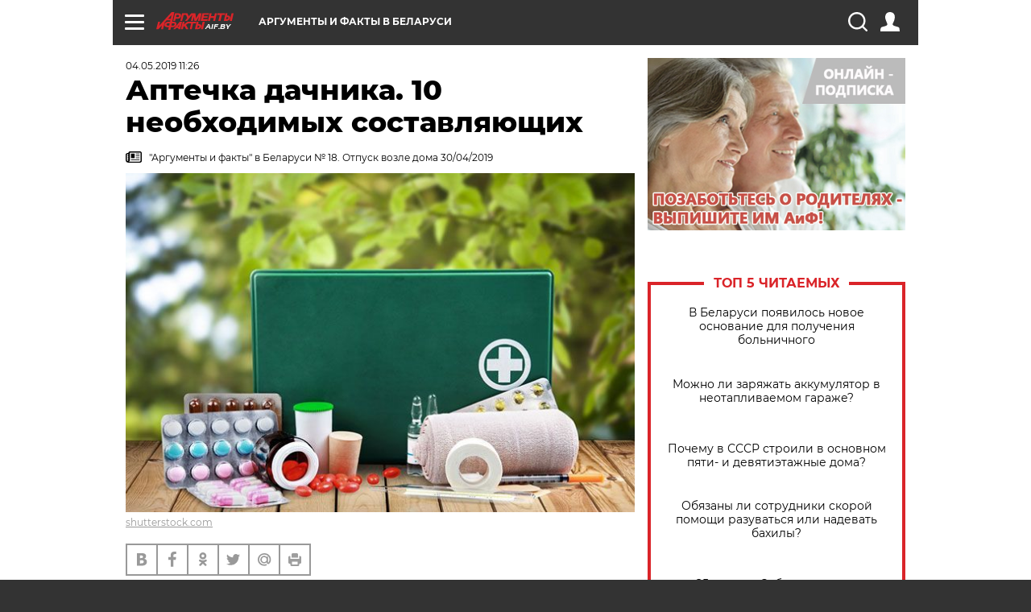

--- FILE ---
content_type: text/html; charset=UTF-8
request_url: https://aif.by/health/aptechka_dachnika_10_neobhodimyh_sostavlyayushchih
body_size: 21510
content:
<!DOCTYPE html>
<!--[if IE 8]><html class="ie8"> <![endif]-->
<!--[if gt IE 8]><!--><html> <!--<![endif]-->
<head>
    <script>
        window.isIndexPage = 0;
        window.isMobileBrowser = 0;
        window.disableSidebarCut = 1;
        window.bannerDebugMode = 0;
    </script>

                        <meta http-equiv="Content-Type" content="text/html; charset=utf-8" >
<meta name="format-detection" content="telephone=no" >
<meta name="viewport" content="width=device-width, user-scalable=no, initial-scale=1.0, maximum-scale=1.0, minimum-scale=1.0" >
<meta http-equiv="X-UA-Compatible" content="IE=edge,chrome=1" >
<meta name="HandheldFriendly" content="true" >
<meta name="format-detection" content="telephone=no" >
<meta name="theme-color" content="#ffffff" >
<meta name="description" content="Не сегодня завтра начнётся дачный сезон, и многие из нас потянутся на свои загородные участки. Берегите себя и старайтесь не перетруждаться. А также обязательно захватите с собой все необходимые лекарства!" >
<meta name="keywords" content="аптечка,дача" >
<meta name="article:published_time" content="2019-05-04T08:26:08+0300" >
<meta property="og:title" content="Аптечка дачника. 10 необходимых составляющих" >
<meta property="og:description" content="Не сегодня завтра начнётся дачный сезон, и многие из нас потянутся на свои загородные участки. Берегите себя и старайтесь не перетруждаться. А также обязательно захватите с собой все необходимые лекарства!" >
<meta property="og:type" content="article" >
<meta property="og:image" content="https://images.aif.by/007/611/1b49a19ffd4b379f65fa7db5b6ee7ce8.jpg" >
<meta property="og:url" content="https://aif.by/health/aptechka_dachnika_10_neobhodimyh_sostavlyayushchih" >
<meta property="twitter:card" content="summary_large_image" >
<meta property="twitter:site" content="@aifonline" >
<meta property="twitter:title" content="Аптечка дачника. 10 необходимых составляющих" >
<meta property="twitter:description" content="Не сегодня завтра начнётся дачный сезон, и многие из нас потянутся на свои загородные участки. Берегите себя и старайтесь не перетруждаться. А также обязательно захватите с собой все необходимые лекарства!" >
<meta property="twitter:creator" content="@aifonline" >
<meta property="twitter:image:src" content="https://images.aif.by/007/611/1b49a19ffd4b379f65fa7db5b6ee7ce8.jpg" >
<meta property="twitter:domain" content="https://aif.by/health/aptechka_dachnika_10_neobhodimyh_sostavlyayushchih" >    <meta name="yandex-verification" content="4c73ffb370255f17" />

        <title>Аптечка дачника. 10 необходимых составляющих | Здоровье | АиФ Аргументы и факты в Беларуси</title>    <link rel="shortcut icon" type="image/x-icon" href="/favicon.ico" />
    
    <link rel="preload" href="https://stat.aif.by/redesign2018/fonts/montserrat-v15-latin-ext_latin_cyrillic-ext_cyrillic-regular.woff2" as="font" type="font/woff2" crossorigin>
    <link rel="preload" href="https://stat.aif.by/redesign2018/fonts/montserrat-v15-latin-ext_latin_cyrillic-ext_cyrillic-italic.woff2" as="font" type="font/woff2" crossorigin>
    <link rel="preload" href="https://stat.aif.by/redesign2018/fonts/montserrat-v15-latin-ext_latin_cyrillic-ext_cyrillic-700.woff2" as="font" type="font/woff2" crossorigin>
    <link rel="preload" href="https://stat.aif.by/redesign2018/fonts/montserrat-v15-latin-ext_latin_cyrillic-ext_cyrillic-700italic.woff2" as="font" type="font/woff2" crossorigin>
    <link rel="preload" href="https://stat.aif.by/redesign2018/fonts/montserrat-v15-latin-ext_latin_cyrillic-ext_cyrillic-800.woff2" as="font" type="font/woff2" crossorigin>
    <link href="https://aif.by/health/aptechka_dachnika_10_neobhodimyh_sostavlyayushchih" rel="canonical" >
<link href="https://stat.aif.by/redesign2018/css/style.css?7f6" media="all" rel="stylesheet" type="text/css" >
<link href="https://stat.aif.by/img/icon/apple_touch_icon_57x57.png?9c0" rel="apple-touch-icon" sizes="57x57" >
<link href="https://stat.aif.by/img/icon/apple_touch_icon_114x114.png?9c0" rel="apple-touch-icon" sizes="114x114" >
<link href="https://stat.aif.by/img/icon/apple_touch_icon_72x72.png?9c0" rel="apple-touch-icon" sizes="72x72" >
<link href="https://stat.aif.by/img/icon/apple_touch_icon_144x144.png?9c0" rel="apple-touch-icon" sizes="144x144" >
<link href="https://stat.aif.by/img/icon/apple-touch-icon.png?9c0" rel="apple-touch-icon" sizes="180x180" >
<link href="https://stat.aif.by/img/icon/favicon-32x32.png?9c0" rel="icon" type="image/png" sizes="32x32" >
<link href="https://stat.aif.by/img/icon/favicon-16x16.png?9c0" rel="icon" type="image/png" sizes="16x16" >
<link href="https://stat.aif.by/img/manifest.json?9c0" rel="manifest" >
<link href="https://stat.aif.by/img/safari-pinned-tab.svg?9c0" rel="mask-icon" color="#d55b5b" >
        <script type="text/javascript">
    //<!--
    var isRedesignPage = true;    //-->
</script>
<script type="text/javascript" src="https://stat.aif.by/js/output/jquery.min.js?7f6"></script>
<script type="text/javascript" src="https://stat.aif.by/js/output/header_scripts.js?7f6"></script>
<script type="text/javascript">
    //<!--
    var _sf_startpt=(new Date()).getTime()    //-->
</script>
<script type="text/javascript">
    //<!--
    function AdFox_getWindowSize() {
    var winWidth,winHeight;
	if( typeof( window.innerWidth ) == 'number' ) {
		//Non-IE
		winWidth = window.innerWidth;
		winHeight = window.innerHeight;
	} else if( document.documentElement && ( document.documentElement.clientWidth || document.documentElement.clientHeight ) ) {
		//IE 6+ in 'standards compliant mode'
		winWidth = document.documentElement.clientWidth;
		winHeight = document.documentElement.clientHeight;
	} else if( document.body && ( document.body.clientWidth || document.body.clientHeight ) ) {
		//IE 4 compatible
		winWidth = document.body.clientWidth;
		winHeight = document.body.clientHeight;
	}
	return {"width":winWidth, "height":winHeight};
}//END function AdFox_getWindowSize

function AdFox_getElementPosition(elemId){
    var elem;
    
    if (document.getElementById) {
		elem = document.getElementById(elemId);
	}
	else if (document.layers) {
		elem = document.elemId;
	}
	else if (document.all) {
		elem = document.all.elemId;
	}
    var w = elem.offsetWidth;
    var h = elem.offsetHeight;	
    var l = 0;
    var t = 0;
	
    while (elem)
    {
        l += elem.offsetLeft;
        t += elem.offsetTop;
        elem = elem.offsetParent;
    }

    return {"left":l, "top":t, "width":w, "height":h};
} //END function AdFox_getElementPosition

function AdFox_getBodyScrollTop(){
	return self.pageYOffset || (document.documentElement && document.documentElement.scrollTop) || (document.body && document.body.scrollTop);
} //END function AdFox_getBodyScrollTop

function AdFox_getBodyScrollLeft(){
	return self.pageXOffset || (document.documentElement && document.documentElement.scrollLeft) || (document.body && document.body.scrollLeft);
}//END function AdFox_getBodyScrollLeft

function AdFox_Scroll(elemId,elemSrc){
   var winPos = AdFox_getWindowSize();
   var winWidth = winPos.width;
   var winHeight = winPos.height;
   var scrollY = AdFox_getBodyScrollTop();
   var scrollX =  AdFox_getBodyScrollLeft();
   var divId = 'AdFox_banner_'+elemId;
   var ltwhPos = AdFox_getElementPosition(divId);
   var lPos = ltwhPos.left;
   var tPos = ltwhPos.top;

   if(scrollY+winHeight+5 >= tPos && scrollX+winWidth+5 >= lPos){
      AdFox_getCodeScript(1,elemId,elemSrc);
	  }else{
	     setTimeout('AdFox_Scroll('+elemId+',"'+elemSrc+'");',100);
	  }
}//End function AdFox_Scroll    //-->
</script>
<script type="text/javascript">
    //<!--
    function AdFox_SetLayerVis(spritename,state){
   document.getElementById(spritename).style.visibility=state;
}

function AdFox_Open(AF_id){
   AdFox_SetLayerVis('AdFox_DivBaseFlash_'+AF_id, "hidden");
   AdFox_SetLayerVis('AdFox_DivOverFlash_'+AF_id, "visible");
}

function AdFox_Close(AF_id){
   AdFox_SetLayerVis('AdFox_DivOverFlash_'+AF_id, "hidden");
   AdFox_SetLayerVis('AdFox_DivBaseFlash_'+AF_id, "visible");
}

function AdFox_getCodeScript(AF_n,AF_id,AF_src){
   var AF_doc;
   if(AF_n<10){
      try{
	     if(document.all && !window.opera){
		    AF_doc = window.frames['AdFox_iframe_'+AF_id].document;
			}else if(document.getElementById){
			         AF_doc = document.getElementById('AdFox_iframe_'+AF_id).contentDocument;
					 }
		 }catch(e){}
    if(AF_doc){
	   AF_doc.write('<scr'+'ipt type="text/javascript" src="'+AF_src+'"><\/scr'+'ipt>');
	   }else{
	      setTimeout('AdFox_getCodeScript('+(++AF_n)+','+AF_id+',"'+AF_src+'");', 100);
		  }
		  }
}

function adfoxSdvigContent(banID, flashWidth, flashHeight){
	var obj = document.getElementById('adfoxBanner'+banID).style;
	if (flashWidth == '100%') obj.width = flashWidth;
	    else obj.width = flashWidth + "px";
	if (flashHeight == '100%') obj.height = flashHeight;
	    else obj.height = flashHeight + "px";
}

function adfoxVisibilityFlash(banName, flashWidth, flashHeight){
    	var obj = document.getElementById(banName).style;
	if (flashWidth == '100%') obj.width = flashWidth;
	    else obj.width = flashWidth + "px";
	if (flashHeight == '100%') obj.height = flashHeight;
	    else obj.height = flashHeight + "px";
}

function adfoxStart(banID, FirShowFlNum, constVisFlashFir, sdvigContent, flash1Width, flash1Height, flash2Width, flash2Height){
	if (FirShowFlNum == 1) adfoxVisibilityFlash('adfoxFlash1'+banID, flash1Width, flash1Height);
	    else if (FirShowFlNum == 2) {
		    adfoxVisibilityFlash('adfoxFlash2'+banID, flash2Width, flash2Height);
	        if (constVisFlashFir == 'yes') adfoxVisibilityFlash('adfoxFlash1'+banID, flash1Width, flash1Height);
		    if (sdvigContent == 'yes') adfoxSdvigContent(banID, flash2Width, flash2Height);
		        else adfoxSdvigContent(banID, flash1Width, flash1Height);
	}
}

function adfoxOpen(banID, constVisFlashFir, sdvigContent, flash2Width, flash2Height){
	var aEventOpenClose = new Image();
	var obj = document.getElementById("aEventOpen"+banID);
	if (obj) aEventOpenClose.src =  obj.title+'&rand='+Math.random()*1000000+'&prb='+Math.random()*1000000;
	adfoxVisibilityFlash('adfoxFlash2'+banID, flash2Width, flash2Height);
	if (constVisFlashFir != 'yes') adfoxVisibilityFlash('adfoxFlash1'+banID, 1, 1);
	if (sdvigContent == 'yes') adfoxSdvigContent(banID, flash2Width, flash2Height);
}


function adfoxClose(banID, constVisFlashFir, sdvigContent, flash1Width, flash1Height){
	var aEventOpenClose = new Image();
	var obj = document.getElementById("aEventClose"+banID);
	if (obj) aEventOpenClose.src =  obj.title+'&rand='+Math.random()*1000000+'&prb='+Math.random()*1000000;
	adfoxVisibilityFlash('adfoxFlash2'+banID, 1, 1);
	if (constVisFlashFir != 'yes') adfoxVisibilityFlash('adfoxFlash1'+banID, flash1Width, flash1Height);
	if (sdvigContent == 'yes') adfoxSdvigContent(banID, flash1Width, flash1Height);
}    //-->
</script>
<script type="text/javascript">
    //<!--
    window.EventObserver = {
    observers: {},

    subscribe: function (name, fn) {
        if (!this.observers.hasOwnProperty(name)) {
            this.observers[name] = [];
        }
        this.observers[name].push(fn)
    },
    
    unsubscribe: function (name, fn) {
        if (!this.observers.hasOwnProperty(name)) {
            return;
        }
        this.observers[name] = this.observers[name].filter(function (subscriber) {
            return subscriber !== fn
        })
    },
    
    broadcast: function (name, data) {
        if (!this.observers.hasOwnProperty(name)) {
            return;
        }
        this.observers[name].forEach(function (subscriber) {
            return subscriber(data)
        })
    }
};    //-->
</script>    
    <script>
  var adcm_config ={
    id:1064,
    platformId: 64,
    init: function () {
      window.adcm.call();
    }
  };
</script>
<script src="https://tag.digitaltarget.ru/adcm.js" async></script>    <script src="https://cdn.admixer.net/scripts3/loader2.js" async

        data-inv="//inv-nets.admixer.net/"

        data-r="single"

		data-sender="admixer"

        data-bundle="desktop"></script>

<script type='text/javascript'>
(window.globalAmlAds = window.globalAmlAds || []).push(function() {
globalAml.defineSlot({z: '4614f981-a995-4d6e-8615-651356ebdfbf', ph: 'admixer_4614f981a9954d6e8615651356ebdfbf_zone_11913_sect_3514_site_3205', i: 'inv-nets', s:'f40d4866-215d-4b58-9b39-5428827009e6', sender: 'admixer'});
globalAml.defineSlot({z: 'fe9c5c36-99c3-4226-816b-d414aaf50f32', ph: 'admixer_fe9c5c3699c34226816bd414aaf50f32_zone_11915_sect_3514_site_3205', i: 'inv-nets', s:'f40d4866-215d-4b58-9b39-5428827009e6', sender: 'admixer'});
globalAml.singleRequest("admixer");});
</script><!-- Yandex Native Ads -->
<script>window.yaContextCb=window.yaContextCb||[]</script>
<script src="https://yandex.ru/ads/system/context.js" async></script><meta name="google-site-verification" content="Rpbduv639j6ZGN5qANsYsNPxpN3iVMQ3MiG_GVYbYiA" />    <link rel="stylesheet" type="text/css" media="print" href="https://stat.aif.by/redesign2018/css/print.css?9c0" />
    <base href=""/>
</head><body class="region__by health_body">
<div class="overlay"></div>
<script type="text/javascript" async src="//l.getsitecontrol.com/5wv86or7.js"></script>



<div class="container white_bg" id="container">
    
        
        
        <!--баннер над шапкой--->
                <div class="banner_box">
            <div class="main_banner">
                            </div>
        </div>
                <!--//баннер  над шапкой--->

    <script>
	currentUser = new User();
</script>

<header class="header">
    <div class="count_box_nodisplay">
    <div class="couter_block"><!-- (C)2000-2013 Gemius SA - gemiusAudience / aif.by / Home Page -->
<script type="text/javascript">
<!--//--><![CDATA[//><!--
var pp_gemius_identifier = 'zPdFzS9CfYvSEmLn75wU3WXFLQqNJwMgg3BXN4Roc9D.t7';
// lines below shouldn't be edited
function gemius_pending(i) { window[i] = window[i] || function() {var x = window[i+'_pdata'] = window[i+'_pdata'] || []; x[x.length]=arguments;};};
gemius_pending('gemius_hit'); gemius_pending('gemius_event'); gemius_pending('pp_gemius_hit'); gemius_pending('pp_gemius_event');
(function(d,t) {try {var gt=d.createElement(t),s=d.getElementsByTagName(t)[0],l='http'+((location.protocol=='https:')?'s':''); gt.setAttribute('async','async');
gt.setAttribute('defer','defer'); gt.src=l+'://gaby.hit.gemius.pl/xgemius.js'; s.parentNode.insertBefore(gt,s);} catch (e) {}})(document,'script');
//--><!]]>
</script>
</div></div>    <div class="topline">
    <a href="#" class="burger openCloser">
        <div class="burger__wrapper">
            <span class="burger__line"></span>
            <span class="burger__line"></span>
            <span class="burger__line"></span>
        </div>
    </a>
    <a href="/" class="logo_box">
        <img src="https://stat.aif.by/redesign2018/img/logo.svg?9c0" alt="Аргументы и Факты">
        <div class="region_url">
            aif.by        </div>
    </a>
    <a href="#" class="region regionOpenCloser">
        <img src="https://stat.aif.by/redesign2018/img/location.svg?9c0"><span>Аргументы и факты в Беларуси</span>
    </a>
    <!--a class="topline__hashtag" href="https://aif.ru/health/coronavirus/?utm_medium=header&utm_content=covid&utm_source=aif">#остаемсядома</a-->
    <div class="auth_user_status_js">
        <a href="#" class="user auth_link_login_js auth_open_js"><img src="https://stat.aif.by/redesign2018/img/user_ico.svg?9c0"></a>
        <a href="/profile" class="user auth_link_profile_js" style="display: none"><img src="https://stat.aif.by/redesign2018/img/user_ico.svg?9c0"></a>
    </div>
    <div class="search_box">
        <a href="#" class="search_ico searchOpener">
            <img src="https://stat.aif.by/redesign2018/img/search_ico.svg?9c0">
        </a>
        <div class="search_input">
            <form action="/search" id="search_form1">
                <input type="text" name="text" maxlength="50"/>
            </form>
        </div>
    </div>
</div>

<div class="fixed_menu topline">
    <div class="cont_center">
        <a href="#" class="burger openCloser">
            <div class="burger__wrapper">
                <span class="burger__line"></span>
                <span class="burger__line"></span>
                <span class="burger__line"></span>
            </div>
        </a>
        <a href="/" class="logo_box">
            <img src="https://stat.aif.by/redesign2018/img/logo.svg?9c0" alt="Аргументы и Факты">
            <div class="region_url">
                aif.by            </div>
        </a>
        <a href="/" class="region regionOpenCloser">
            <img src="https://stat.aif.by/redesign2018/img/location.svg?9c0">
            <span>Аргументы и факты в Беларуси</span>
        </a>
        <!--a class="topline__hashtag" href="https://aif.ru/health/coronavirus/?utm_medium=header&utm_content=covid&utm_source=aif">#остаемсядома</a-->
        <div class="auth_user_status_js">
            <a href="#" class="user auth_link_login_js auth_open_js"><img src="https://stat.aif.by/redesign2018/img/user_ico.svg?9c0"></a>
            <a href="/profile" class="user auth_link_profile_js" style="display: none"><img src="https://stat.aif.by/redesign2018/img/user_ico.svg?9c0"></a>
        </div>
        <div class="search_box">
            <a href="#" class="search_ico searchOpener">
                <img src="https://stat.aif.by/redesign2018/img/search_ico.svg?9c0">
            </a>
            <div class="search_input">
                <form action="/search">
                    <input type="text" name="text" maxlength="50" >
                </form>
            </div>
        </div>
    </div>
</div>    <div class="regions_box">
    <nav class="cont_center">
        <ul class="regions">
            <li><a href="https://aif.ru?from_menu=1">ФЕДЕРАЛЬНЫЙ</a></li>
            <li><a href="https://spb.aif.ru">САНКТ-ПЕТЕРБУРГ</a></li>

            
                                    <li><a href="https://aif.by">Аргументы и факты в Беларуси</a></li>
                
                
                    </ul>
    </nav>
</div>    <div class="top_menu_box">
    <div class="cont_center">
        <nav class="top_menu main_menu_wrapper_js">
                            <ul class="main_menu main_menu_js" id="rubrics">
                                    <li  class="menuItem top_level_item_js">

        <a  href="/podpiska" title="ПОДПИСКА НА ГАЗЕТУ" id="custommenu-8171">ПОДПИСКА НА ГАЗЕТУ</a>
    
    </li>                                                <li  class="menuItem top_level_item_js">

        <span  title="Спецпроекты">Спецпроекты</span>
    
            <div class="subrubrics_box submenu_js">
            <ul>
                                                            <li  data-rubric_id="64" class="menuItem">

        <a  href="/teddy" title="ТеДДи // Трибуна для детей" id="custommenu-8160">ТеДДи // Трибуна для детей</a>
    
    </li>                                                                                <li  class="menuItem">

        <a  href="https://aif.by/belarusliterature" title="Чытаем па-беларуску з velcom" id="custommenu-8164">Чытаем па-беларуску з velcom</a>
    
    </li>                                                                                <li  class="menuItem">

        <a  href="http://kazka.aif.by" title="«Краязнаўчая казка»" id="custommenu-8151">«Краязнаўчая казка»</a>
    
    </li>                                                                                <li  data-rubric_id="63" class="menuItem">

        <a  href="/travel" title="Вокруг света вместе с &amp;quot;АиФ&amp;quot;" id="custommenu-8158">Вокруг света вместе с &quot;АиФ&quot;</a>
    
    </li>                                                </ul>
        </div>
    </li>                                                <li  data-rubric_id="77" class="menuItem top_level_item_js">

        <a  href="/health/covid19" title="О коронавирусе" id="custommenu-8170">О коронавирусе</a>
    
    </li>                                                <li  data-rubric_id="8" class="menuItem top_level_item_js">

        <a  href="/social" title="Общество" id="custommenu-8110">Общество</a>
    
            <div class="subrubrics_box submenu_js">
            <ul>
                                                            <li  data-rubric_id="9" class="menuItem">

        <a  href="/social/persona" title="Личность" id="custommenu-8111">Личность</a>
    
    </li>                                                                                <li  data-rubric_id="10" class="menuItem">

        <a  href="/social/help" title="«АиФ» Благотворительность" id="custommenu-8112">«АиФ» Благотворительность</a>
    
    </li>                                                                                <li  data-rubric_id="11" class="menuItem">

        <a  href="/social/religia" title="Вечные ценности" id="custommenu-8113">Вечные ценности</a>
    
    </li>                                                                                <li  data-rubric_id="12" class="menuItem">

        <a  href="/social/letters" title="В «АиФ» пишут" id="custommenu-8114">В «АиФ» пишут</a>
    
    </li>                                                                                <li  data-rubric_id="13" class="menuItem">

        <a  href="/social/money" title="Деньги" id="custommenu-8115">Деньги</a>
    
    </li>                                                                                <li  data-rubric_id="14" class="menuItem">

        <a  href="/social/dom" title="Жилье и строительство" id="custommenu-8116">Жилье и строительство</a>
    
    </li>                                                                                <li  data-rubric_id="15" class="menuItem">

        <a  href="/social/science" title="Наука и образование" id="custommenu-8117">Наука и образование</a>
    
    </li>                                                                                <li  data-rubric_id="16" class="menuItem">

        <a  href="/social/buisiness" title="Карьера и бизнес" id="custommenu-8118">Карьера и бизнес</a>
    
    </li>                                                                                <li  data-rubric_id="17" class="menuItem">

        <a  href="/social/pensii" title="Пенсии" id="custommenu-8119">Пенсии</a>
    
    </li>                                                                                <li  data-rubric_id="18" class="menuItem">

        <a  href="/social/lgotes" title="О льготах" id="custommenu-8120">О льготах</a>
    
    </li>                                                                                <li  data-rubric_id="19" class="menuItem">

        <a  href="/social/nazlobydnya" title="Мнение" id="custommenu-8121">Мнение</a>
    
    </li>                                                </ul>
        </div>
    </li>                                                <li  data-rubric_id="46" class="menuItem top_level_item_js">

        <a  href="/vybor" title="Полезный выбор" id="custommenu-8140">Полезный выбор</a>
    
            <div class="subrubrics_box submenu_js">
            <ul>
                                                            <li  data-rubric_id="47" class="menuItem">

        <a  href="/vybor/food" title="Продукты питания" id="custommenu-8141">Продукты питания</a>
    
    </li>                                                                                <li  data-rubric_id="48" class="menuItem">

        <a  href="/vybor/tech" title="Техника" id="custommenu-8142">Техника</a>
    
    </li>                                                                                <li  data-rubric_id="49" class="menuItem">

        <a  href="/vybor/moda" title="Мода и стиль" id="custommenu-8143">Мода и стиль</a>
    
    </li>                                                                                <li  data-rubric_id="50" class="menuItem">

        <a  href="/vybor/building" title="Строительство и ремонт" id="custommenu-8144">Строительство и ремонт</a>
    
    </li>                                                                                <li  data-rubric_id="51" class="menuItem">

        <a  href="/vybor/avto" title="Автомобили" id="custommenu-8145">Автомобили</a>
    
    </li>                                                </ul>
        </div>
    </li>                                                <li  data-rubric_id="1" class="menuItem top_level_item_js active">

        <a  href="/health" title="Здоровье" id="custommenu-8103">Здоровье</a>
    
            <div class="subrubrics_box submenu_js">
            <ul>
                                                            <li  data-rubric_id="2" class="menuItem">

        <a  href="/health/healthlife" title="Здоровая жизнь" id="custommenu-8104">Здоровая жизнь</a>
    
    </li>                                                                                <li  data-rubric_id="3" class="menuItem">

        <a  href="/health/diety" title="Питание и диеты" id="custommenu-8105">Питание и диеты</a>
    
    </li>                                                                                <li  data-rubric_id="4" class="menuItem">

        <a  href="/health/children" title="Дети и родители" id="custommenu-8106">Дети и родители</a>
    
    </li>                                                                                <li  data-rubric_id="5" class="menuItem">

        <a  href="/health/fitness" title="Красота и фитнес" id="custommenu-8107">Красота и фитнес</a>
    
    </li>                                                                                <li  data-rubric_id="6" class="menuItem">

        <a  href="/health/menwomen" title="Мужчина и женщина" id="custommenu-8108">Мужчина и женщина</a>
    
    </li>                                                                                <li  data-rubric_id="7" class="menuItem">

        <a  href="/health/psihologiya_otnosheniya" title="Психология и отношения" id="custommenu-8109">Психология и отношения</a>
    
    </li>                                                </ul>
        </div>
    </li>                                                <li  data-rubric_id="27" class="menuItem top_level_item_js">

        <a  href="/timefree" title="Cвободное время" id="custommenu-8129">Cвободное время</a>
    
            <div class="subrubrics_box submenu_js">
            <ul>
                                                            <li  data-rubric_id="28" class="menuItem">

        <a  href="/timefree/culture-news" title="Культура" id="custommenu-8130">Культура</a>
    
    </li>                                                                                <li  data-rubric_id="29" class="menuItem">

        <a  href="/timefree/afisha" title="Афиша " id="custommenu-8131">Афиша </a>
    
    </li>                                                                                <li  data-rubric_id="30" class="menuItem">

        <a  href="/timefree/dayhist" title="Есть повод" id="custommenu-8132">Есть повод</a>
    
    </li>                                                                                <li  data-rubric_id="31" class="menuItem">

        <a  href="/timefree/history" title="История" id="custommenu-8133">История</a>
    
    </li>                                                                                <li  data-rubric_id="32" class="menuItem">

        <a  href="/timefree/stars" title="Звезды" id="custommenu-8134">Звезды</a>
    
    </li>                                                                                <li  data-rubric_id="63" class="menuItem">

        <a  href="/travel" title="Вокруг света вместе с &amp;quot;АиФ&amp;quot;" id="custommenu-8159">Вокруг света вместе с &quot;АиФ&quot;</a>
    
    </li>                                                                                <li  data-rubric_id="33" class="menuItem">

        <a  href="/timefree/sport" title="Спорт" id="custommenu-8135">Спорт</a>
    
    </li>                                                                                <li  data-rubric_id="60" class="menuItem">

        <a  href="/timefree/dacha" title="Дача" id="custommenu-8156">Дача</a>
    
    </li>                                                                                <li  data-rubric_id="34" class="menuItem">

        <a  href="/timefree/uvlechenie" title="Увлечения" id="custommenu-8136">Увлечения</a>
    
    </li>                                                                                <li  data-rubric_id="35" class="menuItem">

        <a  href="/timefree/ufo" title="Непознанное" id="custommenu-8137">Непознанное</a>
    
    </li>                                                                                <li  data-rubric_id="36" class="menuItem">

        <a  href="/timefree/oldfoto" title="Коллективное фото" id="custommenu-8138">Коллективное фото</a>
    
    </li>                                                                                <li  data-rubric_id="65" class="menuItem">

        <a  href="/hotels" title="Гостиницы Беларуси" id="custommenu-8161">Гостиницы Беларуси</a>
    
            <div class="subrubrics_box submenu_js">
            <ul>
                                                            <li  data-rubric_id="66" class="menuItem">

        <a  href="/hotels/5stars" title="5 звезд" id="custommenu-8162">5 звезд</a>
    
    </li>                                                                                <li  data-rubric_id="68" class="menuItem">

        <a  href="/hotels/fourstars" title="4 звезды" id="custommenu-8163">4 звезды</a>
    
    </li>                                                </ul>
        </div>
    </li>                                                                                <li  data-rubric_id="37" class="menuItem">

        <a  href="/timefree/aif-animals" title="АиФ-Милый друг" id="custommenu-8139">АиФ-Милый друг</a>
    
    </li>                                                </ul>
        </div>
    </li>                                                <li  data-rubric_id="20" class="menuItem top_level_item_js">

        <a  href="/press-centr" title="Пресс-центр" id="custommenu-8122">Пресс-центр</a>
    
            <div class="subrubrics_box submenu_js">
            <ul>
                                                            <li  data-rubric_id="21" class="menuItem">

        <a  href="/press-centr/press-center-about" title="О пресс-центре" id="custommenu-8123">О пресс-центре</a>
    
    </li>                                                                                <li  data-rubric_id="22" class="menuItem">

        <a  href="/press-centr/articlpress" title="Публикации" id="custommenu-8124">Публикации</a>
    
    </li>                                                                                <li  data-rubric_id="23" class="menuItem">

        <a  href="/press-centr/press-center-annonces" title="Анонсы мероприятий" id="custommenu-8125">Анонсы мероприятий</a>
    
    </li>                                                                                <li  data-rubric_id="24" class="menuItem">

        <a  href="/press-centr/video" title="«АиФ» ВИДЕО" id="custommenu-8126">«АиФ» ВИДЕО</a>
    
    </li>                                                </ul>
        </div>
    </li>                                                <li  class="menuItem top_level_item_js">

        <a  href="/dontknows" title="Вопрос-ответ" id="custommenu-8150">Вопрос-ответ</a>
    
    </li>                                                <li  data-rubric_id="78" class="menuItem top_level_item_js">

        <a  href="/aifmoney" title="Деньги в кармане. Подкаст «АиФ»" id="custommenu-8172">Деньги в кармане. Подкаст «АиФ»</a>
    
    </li>                        </ul>

            <ul id="projects" class="specprojects static_submenu_js"></ul>
            <div class="right_box">
                <div class="fresh_number">
    <h3>Свежий номер</h3>
    <a href="/gazeta/number/851" class="number_box">
                    <img loading="lazy" src="https://images.aif.by/008/143/fdf0b33579d533d074a4c306b39d65f5.jpg" width="91" height="120">
                <div class="text">
            № 3. 20/01/2026 <br />  Сейте и сажайте по Луне - урожай получите вдвойне!        </div>
    </a>
</div>
<div class="links_box">
    <a href="/gazeta">Издания</a>
</div>
                <div class="sharings_box">
    <span>АиФ в социальных сетях</span>
    <ul class="soc">
                <li>
        <a href="https://www.facebook.com/PressCentrAif" target="_blank">
            <img src="https://stat.aif.by/redesign2018/img/sharings/fb.svg">
        </a>
    </li>
        <li>
        <a href="https://vk.com/public50565740" target="_blank">
            <img src="https://stat.aif.by/redesign2018/img/sharings/vk.svg">
        </a>
    </li>
        <li>
        <a href="https://twitter.com/aif_by" target="_blank">
            <img src="https://stat.aif.by/redesign2018/img/sharings/tw.svg">
        </a>
    </li>
        <li>
        <a href="https://ok.ru/aif.belarus?st._aid=ExternalGroupWidget_OpenGroup" target="_blank">
            <img src="https://stat.aif.by/redesign2018/img/sharings/ok.svg">
        </a>
    </li>
            <li>
            <a class="rss_button_black" href="/rss/all.php" target="_blank">
                <img src="https://stat.aif.by/redesign2018/img/sharings/waflya.svg?9c0" />
            </a>
        </li>
            </ul>
</div>
            </div>
        </nav>
    </div>
</div></header>
            	<div class="content_containers_wrapper_js">
        <div class="content_body  content_container_js">
            <div class="content">
                                <section class="article" itemscope itemtype="https://schema.org/NewsArticle">
    <div class="article_top">

        
        <div class="date">
          <time itemprop="datePublished" datetime="2019-05-04T11:26">04.05.2019 11:26</time>        </div>

                    <div class="authors"></div>
        
        <div class="viewed"><i class="eye"></i> <span>5537</span></div>    </div>

    <h1 itemprop="headline">Аптечка дачника. 10 необходимых составляющих</h1>

    
            <a href="/gazeta/number/500" class="origins">
    <i class="newspaper"></i>
    <span itemprop="printEdition">"Аргументы и факты" в Беларуси № 18. Отпуск возле дома 30/04/2019</span>
</a>    
        
                    <div class="img_box">
            <a class="zoom_js" target="_blank" href="https://images.aif.by/007/611/1b49a19ffd4b379f65fa7db5b6ee7ce8.jpg">
                <img  loading="lazy" itemprop="image" src="https://images.aif.by/007/611/1b49a19ffd4b379f65fa7db5b6ee7ce8.jpg" alt=""/>
            </a>

            <div class="img_descript">
                <a href=" http://shutterstock.com">shutterstock.com</a>            </div>
        </div>
    

    
    <div class="article_sharings">
    <div class="sharing_item"><a href="https://vk.com/share.php?url=https%3A%2F%2Faif.by%2Fhealth%2Faptechka_dachnika_10_neobhodimyh_sostavlyayushchih&title=%D0%90%D0%BF%D1%82%D0%B5%D1%87%D0%BA%D0%B0+%D0%B4%D0%B0%D1%87%D0%BD%D0%B8%D0%BA%D0%B0.+10+%D0%BD%D0%B5%D0%BE%D0%B1%D1%85%D0%BE%D0%B4%D0%B8%D0%BC%D1%8B%D1%85+%D1%81%D0%BE%D1%81%D1%82%D0%B0%D0%B2%D0%BB%D1%8F%D1%8E%D1%89%D0%B8%D1%85&image=https%3A%2F%2Fimages.aif.by%2F007%2F611%2F1b49a19ffd4b379f65fa7db5b6ee7ce8.jpg&description=%D0%9D%D0%B5+%D1%81%D0%B5%D0%B3%D0%BE%D0%B4%D0%BD%D1%8F+%D0%B7%D0%B0%D0%B2%D1%82%D1%80%D0%B0+%D0%BD%D0%B0%D1%87%D0%BD%D1%91%D1%82%D1%81%D1%8F+%D0%B4%D0%B0%D1%87%D0%BD%D1%8B%D0%B9+%D1%81%D0%B5%D0%B7%D0%BE%D0%BD%2C+%D0%B8+%D0%BC%D0%BD%D0%BE%D0%B3%D0%B8%D0%B5+%D0%B8%D0%B7+%D0%BD%D0%B0%D1%81+%D0%BF%D0%BE%D1%82%D1%8F%D0%BD%D1%83%D1%82%D1%81%D1%8F+%D0%BD%D0%B0+%D1%81%D0%B2%D0%BE%D0%B8+%D0%B7%D0%B0%D0%B3%D0%BE%D1%80%D0%BE%D0%B4%D0%BD%D1%8B%D0%B5+%D1%83%D1%87%D0%B0%D1%81%D1%82%D0%BA%D0%B8.+%D0%91%D0%B5%D1%80%D0%B5%D0%B3%D0%B8%D1%82%D0%B5+%D1%81%D0%B5%D0%B1%D1%8F+%D0%B8+%D1%81%D1%82%D0%B0%D1%80%D0%B0%D0%B9%D1%82%D0%B5%D1%81%D1%8C+%D0%BD%D0%B5+%D0%BF%D0%B5%D1%80%D0%B5%D1%82%D1%80%D1%83%D0%B6%D0%B4%D0%B0%D1%82%D1%8C%D1%81%D1%8F.+%D0%90+%D1%82%D0%B0%D0%BA%D0%B6%D0%B5+%D0%BE%D0%B1%D1%8F%D0%B7%D0%B0%D1%82%D0%B5%D0%BB%D1%8C%D0%BD%D0%BE+%D0%B7%D0%B0%D1%85%D0%B2%D0%B0%D1%82%D0%B8%D1%82%D0%B5+%D1%81+%D1%81%D0%BE%D0%B1%D0%BE%D0%B9+%D0%B2%D1%81%D0%B5+%D0%BD%D0%B5%D0%BE%D0%B1%D1%85%D0%BE%D0%B4%D0%B8%D0%BC%D1%8B%D0%B5+%D0%BB%D0%B5%D0%BA%D0%B0%D1%80%D1%81%D1%82%D0%B2%D0%B0%21" onclick="window.open(this.href, '_blank', 'scrollbars=0, resizable=1, menubar=0, left=100, top=100, width=550, height=440, toolbar=0, status=0');return false"><img src="https://stat.aif.by/redesign2018/img/sharings/vk_gray.svg" /></a></div>
<div class="sharing_item"><a href="http://www.facebook.com/sharer.php?u=https%3A%2F%2Faif.by%2Fhealth%2Faptechka_dachnika_10_neobhodimyh_sostavlyayushchih" onclick="window.open(this.href, '_blank', 'scrollbars=0, resizable=1, menubar=0, left=100, top=100, width=550, height=440, toolbar=0, status=0');return false"><img src="https://stat.aif.by/redesign2018/img/sharings/fb_gray.svg" /></a></div>
<div class="sharing_item"><a href="https://connect.ok.ru/offer?url=https%3A%2F%2Faif.by%2Fhealth%2Faptechka_dachnika_10_neobhodimyh_sostavlyayushchih&title=%D0%90%D0%BF%D1%82%D0%B5%D1%87%D0%BA%D0%B0+%D0%B4%D0%B0%D1%87%D0%BD%D0%B8%D0%BA%D0%B0.+10+%D0%BD%D0%B5%D0%BE%D0%B1%D1%85%D0%BE%D0%B4%D0%B8%D0%BC%D1%8B%D1%85+%D1%81%D0%BE%D1%81%D1%82%D0%B0%D0%B2%D0%BB%D1%8F%D1%8E%D1%89%D0%B8%D1%85" onclick="window.open(this.href, '_blank', 'scrollbars=0, resizable=1, menubar=0, left=100, top=100, width=550, height=440, toolbar=0, status=0');return false"><img src="https://stat.aif.by/redesign2018/img/sharings/ok_gray.svg" /></a></div>
<div class="sharing_item"><a href="https://twitter.com/intent/tweet?url=https%3A%2F%2Faif.by%2Fhealth%2Faptechka_dachnika_10_neobhodimyh_sostavlyayushchih&text=%D0%90%D0%BF%D1%82%D0%B5%D1%87%D0%BA%D0%B0+%D0%B4%D0%B0%D1%87%D0%BD%D0%B8%D0%BA%D0%B0.+10+%D0%BD%D0%B5%D0%BE%D0%B1%D1%85%D0%BE%D0%B4%D0%B8%D0%BC%D1%8B%D1%85+%D1%81%D0%BE%D1%81%D1%82%D0%B0%D0%B2%D0%BB%D1%8F%D1%8E%D1%89%D0%B8%D1%85" onclick="window.open(this.href, '_blank', 'scrollbars=0, resizable=1, menubar=0, left=100, top=100, width=550, height=440, toolbar=0, status=0');return false"><img src="https://stat.aif.by/redesign2018/img/sharings/tw_gray.svg" /></a></div>
<div class="sharing_item"><a href="http://connect.mail.ru/share?url=https%3A%2F%2Faif.by%2Fhealth%2Faptechka_dachnika_10_neobhodimyh_sostavlyayushchih&title=%D0%90%D0%BF%D1%82%D0%B5%D1%87%D0%BA%D0%B0+%D0%B4%D0%B0%D1%87%D0%BD%D0%B8%D0%BA%D0%B0.+10+%D0%BD%D0%B5%D0%BE%D0%B1%D1%85%D0%BE%D0%B4%D0%B8%D0%BC%D1%8B%D1%85+%D1%81%D0%BE%D1%81%D1%82%D0%B0%D0%B2%D0%BB%D1%8F%D1%8E%D1%89%D0%B8%D1%85&imageurl=https%3A%2F%2Fimages.aif.by%2F007%2F611%2F1b49a19ffd4b379f65fa7db5b6ee7ce8.jpg&description=%D0%9D%D0%B5+%D1%81%D0%B5%D0%B3%D0%BE%D0%B4%D0%BD%D1%8F+%D0%B7%D0%B0%D0%B2%D1%82%D1%80%D0%B0+%D0%BD%D0%B0%D1%87%D0%BD%D1%91%D1%82%D1%81%D1%8F+%D0%B4%D0%B0%D1%87%D0%BD%D1%8B%D0%B9+%D1%81%D0%B5%D0%B7%D0%BE%D0%BD%2C+%D0%B8+%D0%BC%D0%BD%D0%BE%D0%B3%D0%B8%D0%B5+%D0%B8%D0%B7+%D0%BD%D0%B0%D1%81+%D0%BF%D0%BE%D1%82%D1%8F%D0%BD%D1%83%D1%82%D1%81%D1%8F+%D0%BD%D0%B0+%D1%81%D0%B2%D0%BE%D0%B8+%D0%B7%D0%B0%D0%B3%D0%BE%D1%80%D0%BE%D0%B4%D0%BD%D1%8B%D0%B5+%D1%83%D1%87%D0%B0%D1%81%D1%82%D0%BA%D0%B8.+%D0%91%D0%B5%D1%80%D0%B5%D0%B3%D0%B8%D1%82%D0%B5+%D1%81%D0%B5%D0%B1%D1%8F+%D0%B8+%D1%81%D1%82%D0%B0%D1%80%D0%B0%D0%B9%D1%82%D0%B5%D1%81%D1%8C+%D0%BD%D0%B5+%D0%BF%D0%B5%D1%80%D0%B5%D1%82%D1%80%D1%83%D0%B6%D0%B4%D0%B0%D1%82%D1%8C%D1%81%D1%8F.+%D0%90+%D1%82%D0%B0%D0%BA%D0%B6%D0%B5+%D0%BE%D0%B1%D1%8F%D0%B7%D0%B0%D1%82%D0%B5%D0%BB%D1%8C%D0%BD%D0%BE+%D0%B7%D0%B0%D1%85%D0%B2%D0%B0%D1%82%D0%B8%D1%82%D0%B5+%D1%81+%D1%81%D0%BE%D0%B1%D0%BE%D0%B9+%D0%B2%D1%81%D0%B5+%D0%BD%D0%B5%D0%BE%D0%B1%D1%85%D0%BE%D0%B4%D0%B8%D0%BC%D1%8B%D0%B5+%D0%BB%D0%B5%D0%BA%D0%B0%D1%80%D1%81%D1%82%D0%B2%D0%B0%21" onclick="window.open(this.href, '_blank', 'scrollbars=0, resizable=1, menubar=0, left=100, top=100, width=550, height=440, toolbar=0, status=0');return false"><img src="https://stat.aif.by/redesign2018/img/sharings/mail_gray.svg" /></a></div>
        <div class="sharing_item">
            <a href="#" class="top_print_button">
                <img src="https://stat.aif.by/redesign2018/img/sharings/print.svg?9c0">
            </a>
        </div>
        </div>

        <div itemprop="articleBody" class="article_content io-article-body" >
        
        
        
        <div class="article_text">
            <p>Чтобы никакая хворь не&nbsp;застигла вас врасплох, пусть в&nbsp;вашей аптечке будут:</p>

<p><strong>1. Лекарства для постоянного приёма.</strong> При многих хронических болезнях их&nbsp;требуется принимать ежедневно, а&nbsp;не&nbsp;время от&nbsp;времени. Например, это касается антигипертензивных средств (от&nbsp;высокого давления), антиагрегантов (против образования тромбов) и&nbsp;многих других препаратов.</p>

<p><strong>2. Градусник и&nbsp;тонометр.</strong> Эти приборы необходимы везде и&nbsp;всем, в&nbsp;любом возрасте.</p>

<p><span style="font-size:16px;"><strong>3. Сердечные лекарства экстренной помощи</strong> (валокордин, валосердин, корвалол, нитроглицерин).</span>&nbsp;</p>

<p>Важно!</p>

<p><span class="inj_info">Валидол и корвалол способны снять лишь небольшую сердечную боль или тревогу, но не более. А вот нитроглицерин и впрямь может спасти жизнь, так как быстро помогает при приступе стенокардии. Однако, если легче не стало, надо, не медля, вызывать скорую. </span></p>

<p><strong>4. Препараты от&nbsp;боли в&nbsp;спине и&nbsp;суставах.</strong> Нестероидные противовоспалительные средства (НПВС), например, диклофенак, индометацин, ибупрофен, снимут воспаление и&nbsp;уменьшат боль при обострении остеохондроза и&nbsp;артроза. Они выпускаются как в&nbsp;виде таблеток, так и&nbsp;в&nbsp;виде гелей и&nbsp;мазей. Лучше взять и&nbsp;то&nbsp;и&nbsp;другое. Но&nbsp;принимать лекарства внутрь нужно, не&nbsp;превышая дозировок, а&nbsp;при проблемах с&nbsp;ЖКТ (особенно при язве) таблеткам следует предпочесть разогревающую мазь (финалгон, капсикам) или перцовый пластырь. И&nbsp;не&nbsp;забывайте, что лучшее средство от&nbsp;радикулита&nbsp;&mdash; полный покой в&nbsp;течение 1&ndash;2&nbsp;дней.</p>

<p><strong>5. Жаропонижающие (парацетамол, аспирин).</strong> Сбить температуру и&nbsp;снять воспаление помогут оба указанных препарата, но&nbsp;наиболее безопасным считается парацетамол.</p>

<p>	<figure class="articl_img">
			<div class="relative">
									<img loading="lazy" alt="Общение с природой – лучшее средство против хандры. " class="sharable_picture" src="https://images.aif.by/007/562/fae321899adfbb84af2c443e49e8b2ff.png" />
								<div class="main_sign"><a href="https://aif.by/health/healthlife/i_zachem_im_eta_dacha_kak_gryadki_vliyayut_na_zdorove_roditeley" target="_blank">«И зачем им эта дача!» Как грядки влияют на здоровье родителей</a>
                    <span>Подробнее<i class="double_arrow"> </i></span>
                </div>
			</div>
	</figure>
</p>

<p><strong>6. Лекарства от&nbsp;кашля и&nbsp;насморка, а&nbsp;также от&nbsp;боли в&nbsp;горле и&nbsp;ушах.</strong> Достаточно взять по&nbsp;одному препарату: например, микстуру от&nbsp;кашля с&nbsp;отхаркивающим действием (амброксол, лазолван, бронхолитин, бронхикум), капли в&nbsp;нос (отривин, длянос, ринофлуимуцил) и&nbsp;ушные капли (отипакс или отиниум). Предупредить развитие ангины смогут препараты стрепсилс, неоангин, тантум-верде, гексорал.</p>

<p><strong>7. Антибиотики.</strong> Хотя эти лекарства не&nbsp;рекомендуются для самостоятельного применения, вдали от&nbsp;дома (и, что важнее, от&nbsp;врача) неплохо их&nbsp;всё-таки иметь под рукой. Достаточно взять с&nbsp;собой один антибиотик из&nbsp;группы амоксициллина (например, амоксиклав)&nbsp;&mdash; для лечения лёгочных инфекций и&nbsp;инфекций ЛОР-органов и&nbsp;другой препарат&nbsp;&mdash; из&nbsp;группы фторхинолонов (офлоксацин, норфлоксацин)&nbsp;&mdash; для лечения цистита. Для местного применения пригодится мазь левомеколь.</p>

<p>	<div class="img_inject left_inj size2">
		            <img loading="lazy" src="https://images.aif.by/007/608/9aba1d952c80a045fdcc16d508dc017a.jpg" alt="" />
		        <div class="inj_link_box">
          <div class="inj_name"> Статья по теме</div>
            <a href="https://aif.by/vybor/building/domik_za_gorodom_iz_chego_luchshe_stroit_dachu" class="inj_text">
                <span>Домик за городом. Из чего лучше строить дачу?</span>
            </a>
        </div>
	</div>
</p>

<p><strong>8. Средства от&nbsp;травм. </strong>Стерильные и&nbsp;эластичные бинты, пластырь, вата, йод и&nbsp;зелёнка, хлоргексидин и&nbsp;перекись водорода, кровоостанавливающий жгут&nbsp;&mdash; всё это должно быть в&nbsp;дачной аптечке. И&nbsp;тогда ни&nbsp;порезы, ни&nbsp;царапины вам не&nbsp;страшны. Впрочем, прививку от&nbsp;столбняка всё равно лучше сделать заранее. А&nbsp;чтобы снизить вред от&nbsp;растяжений, неплохо иметь ещё и&nbsp;специальную мазь (троксевазин, лиотон, гепарин, гепатромбин). Эти&nbsp;же средства необходимы при проблемах с&nbsp;венами.</p>

<p><strong>9. Лекарства от&nbsp;аллергии.</strong> Наиболее популярные антигистамины&nbsp;&mdash; это лоратадин, кларитин, эриус, телфаст или старые добрые супрастин и&nbsp;тавегил. Их&nbsp;приём поможет в&nbsp;случае аллергии на&nbsp;пыльцу. Есть и&nbsp;местные противоаллергические средства (фенистил-гель, например). Они спасут от&nbsp;аллергии на&nbsp;укусы насекомых. Но&nbsp;на&nbsp;всякий случай лучше дополнительно принять препараты внутрь.</p>

<p><strong>10. Препараты от&nbsp;отравления и&nbsp;диареи.</strong> Энтеросорбенты (смекта, активированный уголь) помогут вывести токсины. А&nbsp;при обезвоживании, возникающем после рвоты или поноса, необходим препарат, восполняющий потерю электролитов (регидрон). А&nbsp;вот такие лекарства, как лоперамид и&nbsp;имодиум, принимать при отравлении нецелесообразно, так как они хоть и&nbsp;быстро устраняют диарею, но&nbsp;при этом нарушают выведение токсинов из&nbsp;кишечника.</p>
        </div>

        
        
        <a class="red_line_btn show_comments_widget_js" href="#"
   data-item-id="66038"
   data-item-type="1">Оставить
    комментарий (0)</a>
    <script type="text/javascript">
    $(document).ready(function () {
        var commentsWidgetElement = $('.comments_widget_js');
        commentsWidgetElement.commentsWidget();
        $('.content_containers_wrapper_js').on('click', '.show_comments_widget_js', function (e) {
            e.preventDefault();
            commentsWidgetElement.commentsWidget(
                'setContent' ,
                $(this).data('item-id'), $(this).data('item-type')
            );
            commentsWidgetElement.commentsWidget('show');
        });
    });
</script>

        
                    <div class="tags">
                <a href="/tag/aptjechka"><span itemprop="keywords" class="item-prop-span">аптечка</span></a><a href="/tag/dacha"><span itemprop="keywords" class="item-prop-span">дача</span></a>            </div>
            </div>

    
    
    <div class="overfl">
    <div class="horizontal_sharings">
                                <div class="sharing_item">
                <a href="https://vk.com/share.php?url=https%3A%2F%2Faif.by%2Fhealth%2Faptechka_dachnika_10_neobhodimyh_sostavlyayushchih&title=%D0%90%D0%BF%D1%82%D0%B5%D1%87%D0%BA%D0%B0+%D0%B4%D0%B0%D1%87%D0%BD%D0%B8%D0%BA%D0%B0.+10+%D0%BD%D0%B5%D0%BE%D0%B1%D1%85%D0%BE%D0%B4%D0%B8%D0%BC%D1%8B%D1%85+%D1%81%D0%BE%D1%81%D1%82%D0%B0%D0%B2%D0%BB%D1%8F%D1%8E%D1%89%D0%B8%D1%85&image=https%3A%2F%2Fimages.aif.by%2F007%2F611%2F1b49a19ffd4b379f65fa7db5b6ee7ce8.jpg&description=%D0%9D%D0%B5+%D1%81%D0%B5%D0%B3%D0%BE%D0%B4%D0%BD%D1%8F+%D0%B7%D0%B0%D0%B2%D1%82%D1%80%D0%B0+%D0%BD%D0%B0%D1%87%D0%BD%D1%91%D1%82%D1%81%D1%8F+%D0%B4%D0%B0%D1%87%D0%BD%D1%8B%D0%B9+%D1%81%D0%B5%D0%B7%D0%BE%D0%BD%2C+%D0%B8+%D0%BC%D0%BD%D0%BE%D0%B3%D0%B8%D0%B5+%D0%B8%D0%B7+%D0%BD%D0%B0%D1%81+%D0%BF%D0%BE%D1%82%D1%8F%D0%BD%D1%83%D1%82%D1%81%D1%8F+%D0%BD%D0%B0+%D1%81%D0%B2%D0%BE%D0%B8+%D0%B7%D0%B0%D0%B3%D0%BE%D1%80%D0%BE%D0%B4%D0%BD%D1%8B%D0%B5+%D1%83%D1%87%D0%B0%D1%81%D1%82%D0%BA%D0%B8.+%D0%91%D0%B5%D1%80%D0%B5%D0%B3%D0%B8%D1%82%D0%B5+%D1%81%D0%B5%D0%B1%D1%8F+%D0%B8+%D1%81%D1%82%D0%B0%D1%80%D0%B0%D0%B9%D1%82%D0%B5%D1%81%D1%8C+%D0%BD%D0%B5+%D0%BF%D0%B5%D1%80%D0%B5%D1%82%D1%80%D1%83%D0%B6%D0%B4%D0%B0%D1%82%D1%8C%D1%81%D1%8F.+%D0%90+%D1%82%D0%B0%D0%BA%D0%B6%D0%B5+%D0%BE%D0%B1%D1%8F%D0%B7%D0%B0%D1%82%D0%B5%D0%BB%D1%8C%D0%BD%D0%BE+%D0%B7%D0%B0%D1%85%D0%B2%D0%B0%D1%82%D0%B8%D1%82%D0%B5+%D1%81+%D1%81%D0%BE%D0%B1%D0%BE%D0%B9+%D0%B2%D1%81%D0%B5+%D0%BD%D0%B5%D0%BE%D0%B1%D1%85%D0%BE%D0%B4%D0%B8%D0%BC%D1%8B%D0%B5+%D0%BB%D0%B5%D0%BA%D0%B0%D1%80%D1%81%D1%82%D0%B2%D0%B0%21" onclick="window.open(this.href, '_blank', 'scrollbars=0, resizable=1, menubar=0, left=100, top=100, width=550, height=440, toolbar=0, status=0');return false">
                    <img src="https://stat.aif.by/redesign2018/img/sharings/vk_gray.svg">
                </a>
            </div>
                                <div class="sharing_item">
                <a href="http://www.facebook.com/sharer.php?u=https%3A%2F%2Faif.by%2Fhealth%2Faptechka_dachnika_10_neobhodimyh_sostavlyayushchih" onclick="window.open(this.href, '_blank', 'scrollbars=0, resizable=1, menubar=0, left=100, top=100, width=550, height=440, toolbar=0, status=0');return false">
                    <img src="https://stat.aif.by/redesign2018/img/sharings/fb_gray.svg">
                </a>
            </div>
                                <div class="sharing_item">
                <a href="https://connect.ok.ru/offer?url=https%3A%2F%2Faif.by%2Fhealth%2Faptechka_dachnika_10_neobhodimyh_sostavlyayushchih&title=%D0%90%D0%BF%D1%82%D0%B5%D1%87%D0%BA%D0%B0+%D0%B4%D0%B0%D1%87%D0%BD%D0%B8%D0%BA%D0%B0.+10+%D0%BD%D0%B5%D0%BE%D0%B1%D1%85%D0%BE%D0%B4%D0%B8%D0%BC%D1%8B%D1%85+%D1%81%D0%BE%D1%81%D1%82%D0%B0%D0%B2%D0%BB%D1%8F%D1%8E%D1%89%D0%B8%D1%85" onclick="window.open(this.href, '_blank', 'scrollbars=0, resizable=1, menubar=0, left=100, top=100, width=550, height=440, toolbar=0, status=0');return false">
                    <img src="https://stat.aif.by/redesign2018/img/sharings/ok_gray.svg">
                </a>
            </div>
                                <div class="sharing_item">
                <a href="https://twitter.com/intent/tweet?url=https%3A%2F%2Faif.by%2Fhealth%2Faptechka_dachnika_10_neobhodimyh_sostavlyayushchih&text=%D0%90%D0%BF%D1%82%D0%B5%D1%87%D0%BA%D0%B0+%D0%B4%D0%B0%D1%87%D0%BD%D0%B8%D0%BA%D0%B0.+10+%D0%BD%D0%B5%D0%BE%D0%B1%D1%85%D0%BE%D0%B4%D0%B8%D0%BC%D1%8B%D1%85+%D1%81%D0%BE%D1%81%D1%82%D0%B0%D0%B2%D0%BB%D1%8F%D1%8E%D1%89%D0%B8%D1%85" onclick="window.open(this.href, '_blank', 'scrollbars=0, resizable=1, menubar=0, left=100, top=100, width=550, height=440, toolbar=0, status=0');return false">
                    <img src="https://stat.aif.by/redesign2018/img/sharings/tw_gray.svg">
                </a>
            </div>
                                <div class="sharing_item">
                <a href="http://connect.mail.ru/share?url=https%3A%2F%2Faif.by%2Fhealth%2Faptechka_dachnika_10_neobhodimyh_sostavlyayushchih&title=%D0%90%D0%BF%D1%82%D0%B5%D1%87%D0%BA%D0%B0+%D0%B4%D0%B0%D1%87%D0%BD%D0%B8%D0%BA%D0%B0.+10+%D0%BD%D0%B5%D0%BE%D0%B1%D1%85%D0%BE%D0%B4%D0%B8%D0%BC%D1%8B%D1%85+%D1%81%D0%BE%D1%81%D1%82%D0%B0%D0%B2%D0%BB%D1%8F%D1%8E%D1%89%D0%B8%D1%85&imageurl=https%3A%2F%2Fimages.aif.by%2F007%2F611%2F1b49a19ffd4b379f65fa7db5b6ee7ce8.jpg&description=%D0%9D%D0%B5+%D1%81%D0%B5%D0%B3%D0%BE%D0%B4%D0%BD%D1%8F+%D0%B7%D0%B0%D0%B2%D1%82%D1%80%D0%B0+%D0%BD%D0%B0%D1%87%D0%BD%D1%91%D1%82%D1%81%D1%8F+%D0%B4%D0%B0%D1%87%D0%BD%D1%8B%D0%B9+%D1%81%D0%B5%D0%B7%D0%BE%D0%BD%2C+%D0%B8+%D0%BC%D0%BD%D0%BE%D0%B3%D0%B8%D0%B5+%D0%B8%D0%B7+%D0%BD%D0%B0%D1%81+%D0%BF%D0%BE%D1%82%D1%8F%D0%BD%D1%83%D1%82%D1%81%D1%8F+%D0%BD%D0%B0+%D1%81%D0%B2%D0%BE%D0%B8+%D0%B7%D0%B0%D0%B3%D0%BE%D1%80%D0%BE%D0%B4%D0%BD%D1%8B%D0%B5+%D1%83%D1%87%D0%B0%D1%81%D1%82%D0%BA%D0%B8.+%D0%91%D0%B5%D1%80%D0%B5%D0%B3%D0%B8%D1%82%D0%B5+%D1%81%D0%B5%D0%B1%D1%8F+%D0%B8+%D1%81%D1%82%D0%B0%D1%80%D0%B0%D0%B9%D1%82%D0%B5%D1%81%D1%8C+%D0%BD%D0%B5+%D0%BF%D0%B5%D1%80%D0%B5%D1%82%D1%80%D1%83%D0%B6%D0%B4%D0%B0%D1%82%D1%8C%D1%81%D1%8F.+%D0%90+%D1%82%D0%B0%D0%BA%D0%B6%D0%B5+%D0%BE%D0%B1%D1%8F%D0%B7%D0%B0%D1%82%D0%B5%D0%BB%D1%8C%D0%BD%D0%BE+%D0%B7%D0%B0%D1%85%D0%B2%D0%B0%D1%82%D0%B8%D1%82%D0%B5+%D1%81+%D1%81%D0%BE%D0%B1%D0%BE%D0%B9+%D0%B2%D1%81%D0%B5+%D0%BD%D0%B5%D0%BE%D0%B1%D1%85%D0%BE%D0%B4%D0%B8%D0%BC%D1%8B%D0%B5+%D0%BB%D0%B5%D0%BA%D0%B0%D1%80%D1%81%D1%82%D0%B2%D0%B0%21" onclick="window.open(this.href, '_blank', 'scrollbars=0, resizable=1, menubar=0, left=100, top=100, width=550, height=440, toolbar=0, status=0');return false">
                    <img src="https://stat.aif.by/redesign2018/img/sharings/mail_gray.svg">
                </a>
            </div>
                <div class="sharing_item">
            <a href="javascript:window.print();">
                <img src="https://stat.aif.by/redesign2018/img/sharings/print.svg?9c0">
            </a>
        </div>
        <div class="sharing_item">
            <a href="https://aif.ru/contacts#anchor=error_form">
                <img src="https://stat.aif.by/redesign2018/img/sharings/error_gray.svg?9c0">
            </a>
        </div>
    </div>
</div>
    
</section>

<div class="to_next_content_wrap_js">
    <div class="more_btn_outer">
        <a href="#"
           class="more_btn nextMaterial_js to_next_content_js"
        >Следующий материал</a>
    </div>
</div>

    <section class="interesting">
        <h3>Также вам может быть интересно</h3>
        <ul>
                                            <li>
                    <a href="https://aif.by/timefree/uvlechenie/esli_travma_na_dache_na_vsyakiy_sluchay_chto_dolzhno_byt_v_vashey_aptechke">
                                                    <img loading="lazy" src="https://images.aif.by/007/369/95a875b0a1a9ec03d27437794a17cea6.jpg"/>
                                                Если травма на даче. На всякий случай. Что должно быть в вашей аптечке                    </a>
                </li>
                                            <li>
                    <a href="https://aif.by/health/ukol_ili_tabletka_gde_i_kak_rabotayut_lekarstvennye_formy">
                                                    <img loading="lazy" src="https://images.aif.by/007/344/6a44bd83c4698bed76d5310fd84d60e2.jpg"/>
                                                Укол или таблетка? Где и как работают лекарственные формы                    </a>
                </li>
                                            <li>
                    <a href="https://aif.by/health/lechat_prostudu_vyzyvaya_insult_chto_za_lekarstva_nesut_etu_opasnost">
                                                    <img loading="lazy" src="https://images.aif.by/007/535/12039c26f8a234382f84005124e5cce3.png"/>
                                                Лечат простуду, вызывая инсульт. Что за лекарства несут эту опасность?                    </a>
                </li>
                                            <li>
                    <a href="https://aif.by/health/korvalol_-_narkotik_zachem_pytayutsya_zapretit_populyarnye_v_strane_lekarstva">
                                                    <img loading="lazy" src="https://images.aif.by/007/491/32ae21904f94de4daa78e687616da3a1.jpg"/>
                                                Корвалол - наркотик? Зачем пытаются запретить популярные в стране лекарства                    </a>
                </li>
                    </ul>
	</section>



<div class="content_end_js"></div>
                            </div>
                            <div class="right_column">
                    <noindex><div class="adv_content no_lands no_portr adwrapper mbottom10 topToDown"><div class="banner_params hide" data-params="{&quot;id&quot;:3913,&quot;num&quot;:1}"></div>
<!-- код адмиксер-премиум -->
<p><a href="/podpiska" target="_blank"><img alt="Подписка в 2022 году" src="https://static1-repo.aif.by/1/bb/33684/e2df432b70a0b7623437271c19404aa2.jpg" style="width: 320px;" /></a></p>
<br/><br/></div></noindex>
            <section class="top5">
    <div class="top_decor">
        <div class="red_line"></div>
        <h3>Топ 5 читаемых</h3>
        <div class="red_line"></div>
    </div>
            <ul>
                            <li>
                    <a href="https://aif.by/health/v_belarusi_poyavilos_novoe_osnovanie_dlya_polucheniya_bolnichnogo">
                        В Беларуси появилось новое основание для получения больничного                    </a>
                </li>
                            <li>
                    <a href="https://aif.by/dontknows/mozhno_li_zaryazhat_akkumulyator_v_neotaplivaemom_garazhe">
                        Можно ли заряжать аккумулятор в неотапливаемом гараже?                    </a>
                </li>
                            <li>
                    <a href="https://aif.by/dontknows/pochemu_v_sssr_stroili_v_osnovnom_pyati-_i_devyatietazhnye_doma">
                        Почему в СССР строили в основном пяти- и девятиэтажные дома?                    </a>
                </li>
                            <li>
                    <a href="https://aif.by/dontknows/obyazany_li_sotrudniki_skoroy_pomoshchi_razuvatsya_ili_nadevat_bahily">
                        Обязаны ли сотрудники скорой помощи разуваться или надевать бахилы?                    </a>
                </li>
                            <li>
                    <a href="https://aif.by/timefree/dayhist/25_yanvarya">
                        25 января. События и люди                    </a>
                </li>
                    </ul>
    </section>

<div class="tizer">
                        </div>

    
<div class="topToDownPoint"></div>
                </div>
                <div class="endTopToDown_js"></div>
                    </div>
    </div>

    
	
    <!-- segment footer -->
    <footer>
    <div class="cont_center">
        <div class="footer_wrapper">
            <div class="footer_col">
                <div class="footer_logo">
                    <img src="https://stat.aif.by/redesign2018/img/white_logo.svg?9c0" alt="aif.by">
                    <div class="region_url">
                        aif.by                    </div>
                </div>
            </div>
            <div class="footer_col">
                <nav class="footer_menu">
                    <ul>
                    <li>
            <a href="https://aif.by/gazeta/archive/edition/1">АРХИВ НОМЕРОВ</a>
        </li>
                            <li>
            <a href="https://aif.by/reklama">РЕКЛАМА НА САЙТЕ</a>
        </li>
                            <li>
            <a href="https://aif.by/paper">РЕКЛАМА В ГАЗЕТЕ</a>
        </li>
                            <li>
            <a href="https://aif.by/podpiska">ОНЛАЙН-ПОДПИСКА НА ЕЖЕНЕДЕЛЬНИК АИФ</a>
        </li>
                <li class="error_rep"><a href="/contacts#anchor=error_form">СООБЩИТЬ В РЕДАКЦИЮ ОБ ОШИБКЕ</a></li>
</ul>

                </nav>
                <div class="footer_text">
                    <div>© 2019 ООО «Аргументы и Факты в Белоруссии». Директор, главный редактор: Игорь Николаевич Соколов. Заместители главного редактора: Евгений Юрьевич Олейник и Юлия Владимировна Тельтевская. Шеф-редактор сайта aif.by: &nbsp;Владимир Петрович Шарпило. Все права защищены. Копирование и использование полных материалов запрещено, частичное цитирование возможно только при условии гиперссылки на сайт www.aif.by. Телефон для связи с редакцией:&nbsp;+375 29 642 67 51.<span id="pastemarkerend59587" rel="pastemarkerend"></span></div>

<p>Свидетельство Министерства информации Республики Беларусь №1040 от 14.01.2010<span id="pastemarkerend17360" rel="pastemarkerend"></span><br>
</p>
                </div>
                <div class="counters">
                                                                    
                        
                        <div class="age16">16+</div>

                        <div class="count_box_nodisplay">
                            <div class="couter_block"><!-- Yandex.Metrika informer --><a href="http://metrika.yandex.ru/stat/?id=846795&amp;from=informer" target="_blank" rel="nofollow"><img src="//bs.yandex.ru/informer/846795/3_1_FFFFFFFF_EFEFEFFF_0_pageviews" style="width:88px; height:31px; border:0;" alt="Яндекс.Метрика" title="Яндекс.Метрика: данные за сегодня (просмотры, визиты и уникальные посетители)" onclick="try{Ya.Metrika.informer({i:this,id:846795,lang:'ru'});return false}catch(e){}"/></a><!-- /Yandex.Metrika informer --><!-- Yandex.Metrika counter --><script type="text/javascript">var yaParams = {/*Здесь параметры визита*/};</script><script type="text/javascript">(function (d, w, c) { (w[c] = w[c] || []).push(function() { try { w.yaCounter846795 = new Ya.Metrika({id:846795, webvisor:true, clickmap:true, trackLinks:true, accurateTrackBounce:true,params:window.yaParams||{ }}); } catch(e) { } }); var n = d.getElementsByTagName("script")[0], s = d.createElement("script"), f = function () { n.parentNode.insertBefore(s, n); }; s.type = "text/javascript"; s.async = true; s.src = (d.location.protocol == "https:" ? "https:" : "http:") + "//mc.yandex.ru/metrika/watch.js"; if (w.opera == "[object Opera]") { d.addEventListener("DOMContentLoaded", f, false); } else { f(); } })(document, window, "yandex_metrika_callbacks");</script><noscript><div><img src="//mc.yandex.ru/watch/846795" style="position:absolute; left:-9999px;" alt="" /></div></noscript><!-- /Yandex.Metrika counter --></div><div class="couter_block"><!--LiveInternet logo--><a href="https://www.liveinternet.ru/click;AIF"
target="_blank"><img src="//counter.yadro.ru/logo;AIF?22.1"
title="LiveInternet: показано общее число просмотров сайтов «АиФ» за 24 часа, посетителей за 24 часа и за сегодня"
alt="" width="88" height="31"/></a><!--/LiveInternet--></div><div class="couter_block"><!--LiveInternet counter--><script type="text/javascript"><!-- 
new Image().src = "//counter.yadro.ru/hit;AIF?r"+
escape(document.referrer)+((typeof(screen)=="undefined")?"":
";s"+screen.width+"*"+screen.height+"*"+(screen.colorDepth?
screen.colorDepth:screen.pixelDepth))+";u"+escape(document.URL)+
";h"+escape(document.title.substring(0,80))+
";"+Math.random();//--></script><!--/LiveInternet-->

<!--LiveInternet logo--><a href="https://www.liveinternet.ru/click;AIF"
target="_blank"><img src="//counter.yadro.ru/logo;AIF?22.1"
title="LiveInternet: показано общее число просмотров сайтов «АиФ» за 24 часа, посетителей за 24 часа и за сегодня"
alt="" width="88" height="31"/></a><!--/LiveInternet--></div><div class="couter_block"><script type="text/javascript">
var _gaq = _gaq || [];
_gaq.push(['_setAccount', 'UA-32011513-1']);
_gaq.push(['_addOrganic', 'nova.rambler.ru', 'query']);
_gaq.push(['_addOrganic', 'go.mail.ru', 'q']);
_gaq.push(['_addOrganic', 'nigma.ru', 's']);
_gaq.push(['_addOrganic', 'webalta.ru', 'q']);
_gaq.push(['_addOrganic', 'aport.ru', 'r']);
_gaq.push(['_addOrganic', 'poisk.ru', 'text']);
_gaq.push(['_addOrganic', 'km.ru', 'sq']);
_gaq.push(['_addOrganic', 'liveinternet.ru', 'ask']);
_gaq.push(['_addOrganic', 'quintura.ru', 'request']);
_gaq.push(['_addOrganic', 'search.qip.ru', 'query']);
_gaq.push(['_addOrganic', 'gde.ru', 'keywords']);
_gaq.push(['_addOrganic', 'gogo.ru', 'q']);
_gaq.push(['_addOrganic', 'ru.yahoo.com', 'p']);
_gaq.push(['_addOrganic', 'images.yandex.ru', 'q', true]);
_gaq.push(['_addOrganic', 'blogsearch.google.ru', 'q', true]);
_gaq.push(['_addOrganic', 'blogs.yandex.ru', 'text', true]);

_gaq.push(['_setDomainName', 'aif.by']);
_gaq.push(['_trackPageview']);
_gaq.push(['_trackPageLoadTime']);

(function() {
	var ga = document.createElement('script'); ga.type = 'text/javascript'; ga.async = true;
	ga.src = ('https:' == document.location.protocol ? 'https://ssl' : 'http://www') + '.google-analytics.com/ga.js';
	var s = document.getElementsByTagName('script')[0]; s.parentNode.insertBefore(ga, s);
})();
</script></div><div class="couter_block">
<!-- tns-counter.ru -->
<script language="JavaScript" type="text/javascript">
    var img = new Image();
    img.src = 'https://www.tns-counter.ru/V13a***R>' + document.referrer.replace(/\*/g,'%2a') + '*aif_ru/ru/UTF-8/tmsec=aif_total/' + Math.round(Math.random() * 1000000000);
</script>
<noscript>
    <img src="https://www.tns-counter.ru/V13a****aif_ru/ru/UTF-8/tmsec=aif_total/" width="1" height="1" alt="">
</noscript>
<!-- tns-counter.ru -->
</div>
                                                                                </div>

                                                            </div>
            </div>
        </div>
    </div>

    <script type='text/javascript'>
        $(document).ready(function(){
            window.CookieMessenger('CookieMessenger');
        });
        </script></footer>


<!-- Footer Scripts -->
<script type="text/javascript" src="https://stat.aif.by/js/output/delayed.js?7f6"></script>
<script type="text/javascript">
    //<!--
    $(document).ready(function() { $('.header').headerJs(); });    //-->
</script>
<script type="text/javascript">
    //<!--
    $(document).ready(function() { $(".content_containers_wrapper_js").contentInfinityScroll({"scrollContent": [{"url":"https:\/\/aif.by\/zarubezie\/vspyshku_smertelnogo_virusa_zafiksirovali_v_indii"},{"url":"https:\/\/aif.by\/health\/v_belarusi_poyavilos_novoe_osnovanie_dlya_polucheniya_bolnichnogo"},{"url":"https:\/\/aif.by\/timefree\/sport\/forvard_minskogo_dinamo_enas_pobil_rekord_kluba_po_ochkam_za_regulyarku"},{"url":"https:\/\/aif.by\/social\/dom\/kogda_pri_sdelkah_s_zhilem_nuzhen_tehpasport_poyasnili_v_goskomimushchestve"},{"url":"https:\/\/aif.by\/timefree\/sport\/chetyre_medali_zavoevali_belorusy_na_etape_kubka_sodruzhestva_v_raubichah"},{"url":"https:\/\/aif.by\/social\/na_kakie_mesta_rasprostranyaetsya_zapret_na_kurenie_elektronnyh_sigaret"},{"url":"https:\/\/aif.by\/social\/otkrytki_v_messendzherah_mogut_okazatsya_lovushkoy_predupredili_v_milicii"},{"url":"https:\/\/aif.by\/economic-news\/belstat_investicii_v_osnovnoy_kapital_za_2025_god_sostavili_56_mlrd_rub"},{"url":"https:\/\/aif.by\/krim-news\/v_gorkah_voditel_specialno_naehal_na_ograzhdenie_radi_polucheniya_strahovki"},{"url":"https:\/\/aif.by\/pogoda\/sinoptik_dmitriy_ryabov_rasskazal_o_pogode_v_konce_yanvarya"},{"url":"https:\/\/aif.by\/social\/bolee_50_novyh_lekarstvennyh_preparatov_poyavilos_v_belarusi_v_2025_godu"},{"url":"https:\/\/aif.by\/social\/minsk_vklyuchili_v_spisok_bezopasnyh_gorodov_mira"},{"url":"https:\/\/aif.by\/timefree\/sport\/arina_sobolenko_probilas_v_chetvertfinal_australian_open-2026"},{"url":"https:\/\/aif.by\/social\/bolee_1_1_tys_chelovek_ubirayut_sneg_v_stolichnyh_dvorah"},{"url":"https:\/\/aif.by\/timefree\/sport\/hokkeisty_minskogo_dinamo_krupno_obygrali_drakonov_v_matche_khl"},{"url":"https:\/\/aif.by\/social\/money\/s_1_fevralya_vyrastet_razmer_subsidii_na_organizaciyu_svoego_dela"},{"url":"https:\/\/aif.by\/social\/astrologicheskiy_prognoz_dlya_triad_znakov_zodiaka_na_25_yanvarya_2026_goda"},{"url":"https:\/\/aif.by\/krim-news\/v_lide_troe_detey_otravilis_ugarnym_gazom"},{"url":"https:\/\/aif.by\/social\/sk_nashel_ubiycu_84-letnego_veterana_vov_spustya_18_let"},{"url":"https:\/\/aif.by\/social\/latviya_prekratit_vse_avtobusnye_reysy_v_belarus"},{"url":"https:\/\/aif.by\/krim-news\/avtonomnyy_pozharnyy_izveshchatel_spas_dvuh_chelovek_na_pozhare_v_drogichine"},{"url":"https:\/\/aif.by\/social\/pravila_bezopasnoy_ezdy_po_zimney_doroge_napomnili_v_gai"},{"url":"https:\/\/aif.by\/social\/zhitelya_bobruyska_budut_sudit_za_moshennichestvo_na_br178_tys"},{"url":"https:\/\/aif.by\/krim-news\/pri_pozharah_v_zhilyh_domah_za_sutki_v_belarusi_pogibli_dva_cheloveka"},{"url":"https:\/\/aif.by\/social\/dom\/na_stroitelnye_podryadnye_raboty_v_2025_godu_zatracheno_27_7_mlrd_rub"},{"url":"https:\/\/aif.by\/social\/science\/belstat_sostavil_portret_srednestatisticheskogo_issledovatelya"},{"url":"https:\/\/aif.by\/social\/belavia_obyavila_o_skidkah_dlya_transfernyh_passazhirov_do_1_fevralya"},{"url":"https:\/\/aif.by\/social\/v_bankah_mozhno_budet_popolnyat_schet_cherez_erip_po_nomeru_telefona"},{"url":"https:\/\/aif.by\/timefree\/sport\/belorusy_ustupili_belgiycam_na_starte_chempionata_evropy_po_mini-futbolu"},{"url":"https:\/\/aif.by\/social\/bzhd_vozobnovit_dvizhenie_poezdov_gorodskih_liniy_s_28_yanvarya"},{"url":"https:\/\/aif.by\/timefree\/sport\/shayba_protasa_prinesla_vashingtonu_pobedu_nad_kalgari_sharangovicha"},{"url":"https:\/\/aif.by\/social\/pensii\/v_belarusi_vozrastnye_doplaty_k_pensiyam_uvelichatsya_s_1_fevralya"},{"url":"https:\/\/aif.by\/social\/money\/razmery_gosposobiy_semyam_vospityvayushchim_detey_vyrastut_s_1_fevralya"},{"url":"https:\/\/aif.by\/social\/astrologicheskiy_prognoz_dlya_triad_znakov_zodiaka_na_24_yanvarya_2026_goda"},{"url":"https:\/\/aif.by\/social\/v_belarusi_s_1_yanvarya_2026_goda_podnyali_stoimost_kommunalki"},{"url":"https:\/\/aif.by\/social\/v_minske_do_450_tys_kubov_vody_v_sutki_podaetsya_iz_podzemnyh_istochnikov"},{"url":"https:\/\/aif.by\/social\/v_mzhkh_rasskazali_kak_budet_pereschitana_kommunalka_esli_lezhal_v_bolnice"},{"url":"https:\/\/aif.by\/social\/energosistema_belarusi_obnovila_rekordy_nagruzki_v_morozy"},{"url":"https:\/\/aif.by\/social\/v_belovezhskoy_pushche_schitayut_evropeyskih_zubrov"},{"url":"https:\/\/aif.by\/economic-news\/v_belarusi_s_1_fevralya_uvelichitsya_razmer_byudzheta_prozhitochnogo_minimuma"},{"url":"https:\/\/aif.by\/vybor\/avto\/beltehosmotr_poyasnil_novshestva_dlya_avtomobilistov_s_11_fevralya"},{"url":"https:\/\/aif.by\/social\/v_minske_shkolnik_poveriv_aferistam_vynes_im_domashniy_seyf"},{"url":"https:\/\/aif.by\/social\/uchenye_razrabotali_test_sistemu_dlya_vyyavleniya_grippa_a_v_i_koronavirusa"},{"url":"https:\/\/aif.by\/social\/kakim_sposobom_chashche_iskali_rabotu_v_iv_kvartale_rasskazali_v_belstate"},{"url":"https:\/\/aif.by\/social\/v_belarusi_poyavitsya_nalog_za_suveniry_s_meropriyatiy"},{"url":"https:\/\/aif.by\/it-news\/minsvyazi_limity_dlya_mobilnogo_interneta_zatronut_menee_15_abonentov"},{"url":"https:\/\/aif.by\/social\/dom\/v_belarusi_v_2025_godu_postroeno_50_2_tys_novyh_kvartir"},{"url":"https:\/\/aif.by\/economic-news\/uroven_bezraboticy_po_metodike_mot_v_iv_kvartale_2025_goda_sostavil_2_5"},{"url":"https:\/\/aif.by\/krim-news\/derevo_upalo_na_reysovyy_avtobus_s_passazhirami_v_gomelskom_rayone"},{"url":"https:\/\/aif.by\/social\/science\/minobrazovaniya_opredelilo_perechen_specialnostey_s_celevoy_podgotovkoy"}]}); });    //-->
</script>
<script type="text/javascript">
    //<!--
    
				/* CONFIGURATION START */
				var _ain = {"id":1406,"url":"https:\/\/aif.by\/health\/aptechka_dachnika_10_neobhodimyh_sostavlyayushchih","postid":"article_66038","maincontent":"article","title":"\u0410\u043f\u0442\u0435\u0447\u043a\u0430 \u0434\u0430\u0447\u043d\u0438\u043a\u0430. 10 \u043d\u0435\u043e\u0431\u0445\u043e\u0434\u0438\u043c\u044b\u0445 \u0441\u043e\u0441\u0442\u0430\u0432\u043b\u044f\u044e\u0449\u0438\u0445","pubdate":"2019-05-04 08:26:08","authors":"","sections":"\u0417\u0434\u043e\u0440\u043e\u0432\u044c\u0435","tags":"\u0430\u043f\u0442\u0435\u0447\u043a\u0430, \u0434\u0430\u0447\u0430","comments":0};
				/* CONFIGURATION END */
				(function (d, s) {
                    var sf = d.createElement(s); sf.type = 'text/javascript'; sf.async = true;
                    sf.src = (('https:' == d.location.protocol) ? 'https://d7d3cf2e81d293050033-3dfc0615b0fd7b49143049256703bfce.ssl.cf1.rackcdn.com' : 'http://t.contentinsights.com')+'/stf.js';
                    var t = d.getElementsByTagName(s)[0]; t.parentNode.insertBefore(sf, t);
                })(document, 'script');    //-->
</script></div>


<div class="full_screen_adv no_portr no_lands no_desc"><!--Место для фулскрина--></div>
<a id="backgr_link"></a>

        <!-- aifcounter //-->
        <script type="text/javascript" async>
            function reportAifCounterError(msg, response)
            {
                return; // logging disabled
                var counterErrMsg = '[sentry] Counter error, msg: ' + msg;
                Raven.captureException(new Error(counterErrMsg), {
                    extra: {responseData: response, url: '//aif.by/material_views.php?item_id=66038&item_type=1'}
                });
            }
            $.ajax({
				url: '//aif.by/material_views.php?item_id=66038&item_type=1',
				type: 'POST',
				dataType: 'json'
			}).done(function(response) {
                if (!response || !response.result || response.result !== 'counted')
                {
                    reportAifCounterError('Incorrect response', response);
                }
			}).fail(function(response) {
			    reportAifCounterError(
			        'Error response', {status: response.status, 'text': response.responseText.substring(0, 3000)}
			    );
            });
        </script>
        <noscript>
            <img src='//aif.by/material_views.php?item_id=66038&item_type=1' alt='aif.ru counter' loading='lazy'>
        </noscript>
        <!-- aifcounter //-->
    <div class="popup comments popup_js comments_widget_js">
    <a href="#" class="closer widget_closer_js closer_js"></a>
    <div class="comments_box comments_list_wrapper_js">
        <div class="no_items no_items_js">Пока никто не оставил здесь свой комментарий.</div>
        <ul class="comments_list comments_list_js"></ul>
    </div>
    <a href="#" class="refresh_box comments_reload_js">
        обновить ленту комментариев
    </a>
    <div class="answer_box not_auth_js">
        <div class="please_login">
            <span>Пожалуйста, авторизуйтесь, для того чтобы оставить комментарий</span>
            <a href="#" class="red_fill_btn auth_open_js">Войти</a>
        </div>
    </div>
    <div class="answer_box new_comment_wrapper_js">
        <form action="/comments_ajx/addcomment"
              method="POST" class="new_comment_form">
            <div class="textarea_box">
                <blockquote class="quote_container_js" style="display:none">
                    <a href="#" class="closer quote_close_js"></a>
                    <div class="quote_text_js"></div>
                </blockquote>
                <input type="text" name="login" value="" class="login_input" />
                <textarea name="body" data-max-chars="2500"></textarea>
                <input type="hidden" name="blockquote_text" class="quote_input_text_js" value="" />
                <input type="hidden" name="reply_to" class="reply_to_js" value="0" />
                <div class="char_counter letter_counter comments_char_counter_js"></div>
                <div class="error_box error_box_js"></div>
                <div class="success_box success_box_js"></div>
            </div>
            <div class="bottom_btns_box">
                <a href="#" class="red_fill_btn comment_post_js">Отправить</a>
                <div class="captcha_box">
                    <div class="g-recaptcha recaptcha_js" style="transform:scale(0.85);transform-origin:0 0;" id="69768893db5f3"></div>
<!--Div для показа его если поле формы пустое-->
<div class="block-error-message" style="display: none;">
    <p>Докажите, что Вы не робот.</p>
</div>

<script>
    var recaptchaScripts = !recaptchaScripts ? [] : recaptchaScripts;

    if (!initRecaptchaScripts) {
        function initRecaptchaScripts() {
            while(recaptchaScripts.length) {
                var scriptTag = document.createElement('script');
                scriptTag.src = recaptchaScripts.pop();
                document.body.appendChild(scriptTag);
            }
        }
    }

    recaptchaScripts.push("https://www.google.com/recaptcha/api.js?onload=loadCaptcha69768893db5f3&render=explicit");

    function loadCaptcha69768893db5f3() {
        var clientId = grecaptcha.render('69768893db5f3', {
            'sitekey': '6LfjZjMUAAAAAI_S59f4czYi0DyStjWAunNaiRA8',
            // For invisible or v3
            // 'badge': 'inline',
            // 'size': 'invisible',
            'theme': 'light'
        });

        var action = 'comments';
        // For invisible or v3
        //grecaptcha.ready(function() {
        //    grecaptcha.execute(clientId, {
        //        action: action
        //    })
        //    .then(function(token) {
        //        $('#//').val(clientId);
        //    });
        //});
        $('#69768893db5f3').data('client-id', clientId);
        $('#69768893db5f3').data('action', action);
    }

    if (!reloadRecaptcha) {
        function reloadRecaptcha(recaptcha) {
            // For v2 visible
            var clientId = recaptcha.data('client-id');
            grecaptcha.reset(clientId);

            // For v3 or invisible
            // var clientId = recaptcha.data('client-id');
            // var action = recaptcha.data('action');
            // var badgeId = recaptcha.attr('id');
            // grecaptcha.execute(clientId, {
            //     action: action
            // })
            // .then(function (token) {
            //     $('#' + badgeId).val(clientId);
            // });
            // $('#' + badgeId).val(clientId);
        }
    }
</script>
                </div>
                <a href="#comments_rules" class="blue_link popupOpener_js">Правила комментирования</a>
            </div>
        </form>
    </div>
    <div class="rules rules_js" id="comments_rules">
        <h2>Правила комментирования</h2>
<div class="overscroll">
    <p>
        Эти несложные правила помогут Вам получать удовольствие от общения на нашем сайте!
    </p>
    <p>
        Для того, чтобы посещение нашего сайта и впредь оставалось для Вас приятным, просим неукоснительно соблюдать правила для комментариев:
    </p>
    <p>
        Сообщение не должно содержать более 2500 знаков (с пробелами)
    </p>
    <p>
        Языком общения на сайте АиФ является русский язык. В обсуждении Вы можете использовать другие языки, только если уверены, что читатели смогут Вас правильно понять.
    </p>
    <p>
        В комментариях запрещаются выражения, содержащие ненормативную лексику, унижающие человеческое достоинство, разжигающие межнациональную рознь.
    </p>
    <p>
        Запрещаются спам, а также реклама любых товаров и услуг, иных ресурсов, СМИ или событий, не относящихся к контексту обсуждения статьи.
    </p>
    <p>
        Не приветствуются сообщения, не относящиеся к содержанию статьи или к контексту обсуждения.
    </p>
    <p>
        Давайте будем уважать друг друга и сайт, на который Вы и другие читатели приходят пообщаться и высказать свои мысли. Администрация сайта оставляет за собой право удалять комментарии или часть комментариев, если они не соответствуют данным требованиям.
    </p>
    <p>
        Редакция оставляет за собой право публикации отдельных комментариев в бумажной версии издания или в виде отдельной статьи на сайте www.aif.ru.
    </p>
    <p>
        Если у Вас есть вопрос или предложение, отправьте сообщение для администрации сайта.
    </p>
    <a href="#" class="red_fill_btn rules_close_js">Закрыть</a>
</div>    </div>
</div>
</body>
</html>

--- FILE ---
content_type: image/svg+xml
request_url: https://stat.aif.by/redesign2018/img/sharings/fb_gray.svg
body_size: 324
content:
<svg width="10" height="19" viewBox="0 0 10 19" fill="none" xmlns="http://www.w3.org/2000/svg">
<path d="M6.33527 18.7608V10.2032H9.21288L9.64383 6.86807H6.33527V4.73882C6.33527 3.77319 6.60384 3.11508 7.99095 3.11508L9.76038 3.11423V0.131186C9.45438 0.0907842 8.40411 1.30724e-06 7.18231 1.30724e-06C4.63143 1.30724e-06 2.88504 1.55413 2.88504 4.40855V6.86807H1.84534e-06V10.2032H2.88504V18.7608H6.33527Z" fill="#999999"/>
</svg>
